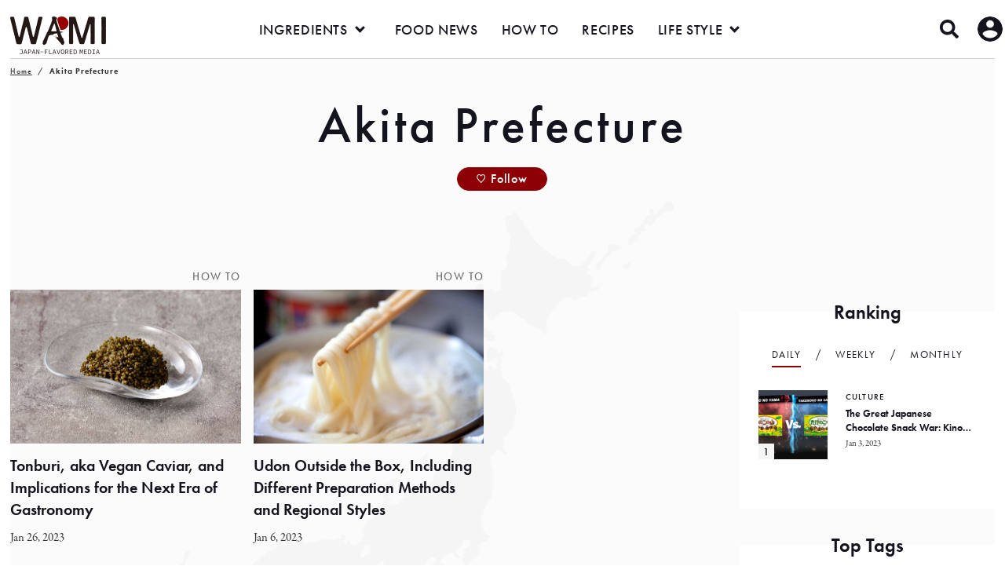

--- FILE ---
content_type: text/html; charset=UTF-8
request_url: https://wami-japan.com/tag/akita-prefecture/
body_size: 13498
content:


<!doctype html>
<html lang="en">
<head>
<meta charset="utf-8">
<meta name="format-detection" content="telephone=no">
<meta http-equiv="X-UA-Compatible" content="IE=edge">

<link rel="alternate" hreflang="en" href="https://wami-japan.com/">

<script async src="https://pagead2.googlesyndication.com/pagead/js/adsbygoogle.js?client=ca-pub-3324508730038728" crossorigin="anonymous"></script>

<meta name='robots' content='index, follow, max-image-preview:large, max-snippet:-1, max-video-preview:-1' />

	<!-- This site is optimized with the Yoast SEO plugin v21.1 - https://yoast.com/wordpress/plugins/seo/ -->
	<title>Akita Prefecture Archives - WAMI JAPAN FLAVORED MEDIA</title>
	<link rel="canonical" href="https://www.wami-japan.com/tag/akita-prefecture/" />
	<meta property="og:locale" content="en_US" />
	<meta property="og:type" content="article" />
	<meta property="og:title" content="Akita Prefecture Archives - WAMI JAPAN FLAVORED MEDIA" />
	<meta property="og:url" content="https://www.wami-japan.com/tag/akita-prefecture/" />
	<meta property="og:site_name" content="WAMI JAPAN FLAVORED MEDIA" />
	<meta name="twitter:card" content="summary_large_image" />
	<meta name="twitter:site" content="@wami_japan" />
	<script type="application/ld+json" class="yoast-schema-graph">{"@context":"https://schema.org","@graph":[{"@type":"CollectionPage","@id":"https://www.wami-japan.com/tag/akita-prefecture/","url":"https://www.wami-japan.com/tag/akita-prefecture/","name":"Akita Prefecture Archives - WAMI JAPAN FLAVORED MEDIA","isPartOf":{"@id":"https://wami-japan.com/#website"},"primaryImageOfPage":{"@id":"https://www.wami-japan.com/tag/akita-prefecture/#primaryimage"},"image":{"@id":"https://www.wami-japan.com/tag/akita-prefecture/#primaryimage"},"thumbnailUrl":"https://wami-japan.com/wp-content/uploads/2023/01/BW_0109_63_1.jpg","breadcrumb":{"@id":"https://www.wami-japan.com/tag/akita-prefecture/#breadcrumb"},"inLanguage":"en-US"},{"@type":"ImageObject","inLanguage":"en-US","@id":"https://www.wami-japan.com/tag/akita-prefecture/#primaryimage","url":"https://wami-japan.com/wp-content/uploads/2023/01/BW_0109_63_1.jpg","contentUrl":"https://wami-japan.com/wp-content/uploads/2023/01/BW_0109_63_1.jpg","width":1200,"height":800},{"@type":"BreadcrumbList","@id":"https://www.wami-japan.com/tag/akita-prefecture/#breadcrumb","itemListElement":[{"@type":"ListItem","position":1,"name":"Home","item":"https://wami-japan.com/"},{"@type":"ListItem","position":2,"name":"Akita Prefecture"}]},{"@type":"WebSite","@id":"https://wami-japan.com/#website","url":"https://wami-japan.com/","name":"WAMI JAPAN FLAVORED MEDIA","description":"WA = Japan, MI = Flavor. We provide information about Japanese ingredients, recipes, culture and lifestyle to readers worldwide. As a media outlet, we aim to provide users with credible and valuable information, rather than relying on average or biased information provided by the government or manufacturers. From food professionals to the average consumer, we hope to enrich as many lives as possible by providing an understanding and in-depth knowledge of Japanese food and culture.","publisher":{"@id":"https://wami-japan.com/#organization"},"potentialAction":[{"@type":"SearchAction","target":{"@type":"EntryPoint","urlTemplate":"https://wami-japan.com/?s={search_term_string}"},"query-input":"required name=search_term_string"}],"inLanguage":"en-US"},{"@type":"Organization","@id":"https://wami-japan.com/#organization","name":"WAMI JAPAN FLAVORED MEDIA","url":"https://wami-japan.com/","logo":{"@type":"ImageObject","inLanguage":"en-US","@id":"https://wami-japan.com/#/schema/logo/image/","url":"https://wami-japan.com/wp-content/uploads/2023/01/WAMI_og.jpg","contentUrl":"https://wami-japan.com/wp-content/uploads/2023/01/WAMI_og.jpg","width":1200,"height":630,"caption":"WAMI JAPAN FLAVORED MEDIA"},"image":{"@id":"https://wami-japan.com/#/schema/logo/image/"},"sameAs":["https://www.facebook.com/profile.php?id=100088242663504","https://twitter.com/wami_japan"]}]}</script>
	<!-- / Yoast SEO plugin. -->


<link rel='dns-prefetch' href='//cdn.jsdelivr.net' />
<link rel="alternate" type="application/rss+xml" title="WAMI JAPAN FLAVORED MEDIA &raquo; Akita Prefecture Tag Feed" href="https://wami-japan.com/tag/akita-prefecture/feed/" />
<script type="text/javascript">
window._wpemojiSettings = {"baseUrl":"https:\/\/s.w.org\/images\/core\/emoji\/14.0.0\/72x72\/","ext":".png","svgUrl":"https:\/\/s.w.org\/images\/core\/emoji\/14.0.0\/svg\/","svgExt":".svg","source":{"concatemoji":"https:\/\/wami-japan.com\/wp-includes\/js\/wp-emoji-release.min.js?ver=6.3.1"}};
/*! This file is auto-generated */
!function(i,n){var o,s,e;function c(e){try{var t={supportTests:e,timestamp:(new Date).valueOf()};sessionStorage.setItem(o,JSON.stringify(t))}catch(e){}}function p(e,t,n){e.clearRect(0,0,e.canvas.width,e.canvas.height),e.fillText(t,0,0);var t=new Uint32Array(e.getImageData(0,0,e.canvas.width,e.canvas.height).data),r=(e.clearRect(0,0,e.canvas.width,e.canvas.height),e.fillText(n,0,0),new Uint32Array(e.getImageData(0,0,e.canvas.width,e.canvas.height).data));return t.every(function(e,t){return e===r[t]})}function u(e,t,n){switch(t){case"flag":return n(e,"\ud83c\udff3\ufe0f\u200d\u26a7\ufe0f","\ud83c\udff3\ufe0f\u200b\u26a7\ufe0f")?!1:!n(e,"\ud83c\uddfa\ud83c\uddf3","\ud83c\uddfa\u200b\ud83c\uddf3")&&!n(e,"\ud83c\udff4\udb40\udc67\udb40\udc62\udb40\udc65\udb40\udc6e\udb40\udc67\udb40\udc7f","\ud83c\udff4\u200b\udb40\udc67\u200b\udb40\udc62\u200b\udb40\udc65\u200b\udb40\udc6e\u200b\udb40\udc67\u200b\udb40\udc7f");case"emoji":return!n(e,"\ud83e\udef1\ud83c\udffb\u200d\ud83e\udef2\ud83c\udfff","\ud83e\udef1\ud83c\udffb\u200b\ud83e\udef2\ud83c\udfff")}return!1}function f(e,t,n){var r="undefined"!=typeof WorkerGlobalScope&&self instanceof WorkerGlobalScope?new OffscreenCanvas(300,150):i.createElement("canvas"),a=r.getContext("2d",{willReadFrequently:!0}),o=(a.textBaseline="top",a.font="600 32px Arial",{});return e.forEach(function(e){o[e]=t(a,e,n)}),o}function t(e){var t=i.createElement("script");t.src=e,t.defer=!0,i.head.appendChild(t)}"undefined"!=typeof Promise&&(o="wpEmojiSettingsSupports",s=["flag","emoji"],n.supports={everything:!0,everythingExceptFlag:!0},e=new Promise(function(e){i.addEventListener("DOMContentLoaded",e,{once:!0})}),new Promise(function(t){var n=function(){try{var e=JSON.parse(sessionStorage.getItem(o));if("object"==typeof e&&"number"==typeof e.timestamp&&(new Date).valueOf()<e.timestamp+604800&&"object"==typeof e.supportTests)return e.supportTests}catch(e){}return null}();if(!n){if("undefined"!=typeof Worker&&"undefined"!=typeof OffscreenCanvas&&"undefined"!=typeof URL&&URL.createObjectURL&&"undefined"!=typeof Blob)try{var e="postMessage("+f.toString()+"("+[JSON.stringify(s),u.toString(),p.toString()].join(",")+"));",r=new Blob([e],{type:"text/javascript"}),a=new Worker(URL.createObjectURL(r),{name:"wpTestEmojiSupports"});return void(a.onmessage=function(e){c(n=e.data),a.terminate(),t(n)})}catch(e){}c(n=f(s,u,p))}t(n)}).then(function(e){for(var t in e)n.supports[t]=e[t],n.supports.everything=n.supports.everything&&n.supports[t],"flag"!==t&&(n.supports.everythingExceptFlag=n.supports.everythingExceptFlag&&n.supports[t]);n.supports.everythingExceptFlag=n.supports.everythingExceptFlag&&!n.supports.flag,n.DOMReady=!1,n.readyCallback=function(){n.DOMReady=!0}}).then(function(){return e}).then(function(){var e;n.supports.everything||(n.readyCallback(),(e=n.source||{}).concatemoji?t(e.concatemoji):e.wpemoji&&e.twemoji&&(t(e.twemoji),t(e.wpemoji)))}))}((window,document),window._wpemojiSettings);
</script>
<!-- wami-japan.com is managing ads with Advanced Ads 1.46.0 – https://wpadvancedads.com/ --><script id="japan-ready">
			window.advanced_ads_ready=function(e,a){a=a||"complete";var d=function(e){return"interactive"===a?"loading"!==e:"complete"===e};d(document.readyState)?e():document.addEventListener("readystatechange",(function(a){d(a.target.readyState)&&e()}),{once:"interactive"===a})},window.advanced_ads_ready_queue=window.advanced_ads_ready_queue||[];		</script>
		<style type="text/css">
img.wp-smiley,
img.emoji {
	display: inline !important;
	border: none !important;
	box-shadow: none !important;
	height: 1em !important;
	width: 1em !important;
	margin: 0 0.07em !important;
	vertical-align: -0.1em !important;
	background: none !important;
	padding: 0 !important;
}
</style>
	<link rel='stylesheet' id='sbi_styles-css' href='https://wami-japan.com/wp-content/plugins/instagram-feed/css/sbi-styles.min.css?ver=6.2.1' type='text/css' media='all' />
<link rel='stylesheet' id='wp-block-library-css' href='https://wami-japan.com/wp-includes/css/dist/block-library/style.min.css?ver=6.3.1' type='text/css' media='all' />
<style id='classic-theme-styles-inline-css' type='text/css'>
/*! This file is auto-generated */
.wp-block-button__link{color:#fff;background-color:#32373c;border-radius:9999px;box-shadow:none;text-decoration:none;padding:calc(.667em + 2px) calc(1.333em + 2px);font-size:1.125em}.wp-block-file__button{background:#32373c;color:#fff;text-decoration:none}
</style>
<style id='global-styles-inline-css' type='text/css'>
body{--wp--preset--color--black: #000000;--wp--preset--color--cyan-bluish-gray: #abb8c3;--wp--preset--color--white: #ffffff;--wp--preset--color--pale-pink: #f78da7;--wp--preset--color--vivid-red: #cf2e2e;--wp--preset--color--luminous-vivid-orange: #ff6900;--wp--preset--color--luminous-vivid-amber: #fcb900;--wp--preset--color--light-green-cyan: #7bdcb5;--wp--preset--color--vivid-green-cyan: #00d084;--wp--preset--color--pale-cyan-blue: #8ed1fc;--wp--preset--color--vivid-cyan-blue: #0693e3;--wp--preset--color--vivid-purple: #9b51e0;--wp--preset--gradient--vivid-cyan-blue-to-vivid-purple: linear-gradient(135deg,rgba(6,147,227,1) 0%,rgb(155,81,224) 100%);--wp--preset--gradient--light-green-cyan-to-vivid-green-cyan: linear-gradient(135deg,rgb(122,220,180) 0%,rgb(0,208,130) 100%);--wp--preset--gradient--luminous-vivid-amber-to-luminous-vivid-orange: linear-gradient(135deg,rgba(252,185,0,1) 0%,rgba(255,105,0,1) 100%);--wp--preset--gradient--luminous-vivid-orange-to-vivid-red: linear-gradient(135deg,rgba(255,105,0,1) 0%,rgb(207,46,46) 100%);--wp--preset--gradient--very-light-gray-to-cyan-bluish-gray: linear-gradient(135deg,rgb(238,238,238) 0%,rgb(169,184,195) 100%);--wp--preset--gradient--cool-to-warm-spectrum: linear-gradient(135deg,rgb(74,234,220) 0%,rgb(151,120,209) 20%,rgb(207,42,186) 40%,rgb(238,44,130) 60%,rgb(251,105,98) 80%,rgb(254,248,76) 100%);--wp--preset--gradient--blush-light-purple: linear-gradient(135deg,rgb(255,206,236) 0%,rgb(152,150,240) 100%);--wp--preset--gradient--blush-bordeaux: linear-gradient(135deg,rgb(254,205,165) 0%,rgb(254,45,45) 50%,rgb(107,0,62) 100%);--wp--preset--gradient--luminous-dusk: linear-gradient(135deg,rgb(255,203,112) 0%,rgb(199,81,192) 50%,rgb(65,88,208) 100%);--wp--preset--gradient--pale-ocean: linear-gradient(135deg,rgb(255,245,203) 0%,rgb(182,227,212) 50%,rgb(51,167,181) 100%);--wp--preset--gradient--electric-grass: linear-gradient(135deg,rgb(202,248,128) 0%,rgb(113,206,126) 100%);--wp--preset--gradient--midnight: linear-gradient(135deg,rgb(2,3,129) 0%,rgb(40,116,252) 100%);--wp--preset--font-size--small: 13px;--wp--preset--font-size--medium: 20px;--wp--preset--font-size--large: 36px;--wp--preset--font-size--x-large: 42px;--wp--preset--spacing--20: 0.44rem;--wp--preset--spacing--30: 0.67rem;--wp--preset--spacing--40: 1rem;--wp--preset--spacing--50: 1.5rem;--wp--preset--spacing--60: 2.25rem;--wp--preset--spacing--70: 3.38rem;--wp--preset--spacing--80: 5.06rem;--wp--preset--shadow--natural: 6px 6px 9px rgba(0, 0, 0, 0.2);--wp--preset--shadow--deep: 12px 12px 50px rgba(0, 0, 0, 0.4);--wp--preset--shadow--sharp: 6px 6px 0px rgba(0, 0, 0, 0.2);--wp--preset--shadow--outlined: 6px 6px 0px -3px rgba(255, 255, 255, 1), 6px 6px rgba(0, 0, 0, 1);--wp--preset--shadow--crisp: 6px 6px 0px rgba(0, 0, 0, 1);}:where(.is-layout-flex){gap: 0.5em;}:where(.is-layout-grid){gap: 0.5em;}body .is-layout-flow > .alignleft{float: left;margin-inline-start: 0;margin-inline-end: 2em;}body .is-layout-flow > .alignright{float: right;margin-inline-start: 2em;margin-inline-end: 0;}body .is-layout-flow > .aligncenter{margin-left: auto !important;margin-right: auto !important;}body .is-layout-constrained > .alignleft{float: left;margin-inline-start: 0;margin-inline-end: 2em;}body .is-layout-constrained > .alignright{float: right;margin-inline-start: 2em;margin-inline-end: 0;}body .is-layout-constrained > .aligncenter{margin-left: auto !important;margin-right: auto !important;}body .is-layout-constrained > :where(:not(.alignleft):not(.alignright):not(.alignfull)){max-width: var(--wp--style--global--content-size);margin-left: auto !important;margin-right: auto !important;}body .is-layout-constrained > .alignwide{max-width: var(--wp--style--global--wide-size);}body .is-layout-flex{display: flex;}body .is-layout-flex{flex-wrap: wrap;align-items: center;}body .is-layout-flex > *{margin: 0;}body .is-layout-grid{display: grid;}body .is-layout-grid > *{margin: 0;}:where(.wp-block-columns.is-layout-flex){gap: 2em;}:where(.wp-block-columns.is-layout-grid){gap: 2em;}:where(.wp-block-post-template.is-layout-flex){gap: 1.25em;}:where(.wp-block-post-template.is-layout-grid){gap: 1.25em;}.has-black-color{color: var(--wp--preset--color--black) !important;}.has-cyan-bluish-gray-color{color: var(--wp--preset--color--cyan-bluish-gray) !important;}.has-white-color{color: var(--wp--preset--color--white) !important;}.has-pale-pink-color{color: var(--wp--preset--color--pale-pink) !important;}.has-vivid-red-color{color: var(--wp--preset--color--vivid-red) !important;}.has-luminous-vivid-orange-color{color: var(--wp--preset--color--luminous-vivid-orange) !important;}.has-luminous-vivid-amber-color{color: var(--wp--preset--color--luminous-vivid-amber) !important;}.has-light-green-cyan-color{color: var(--wp--preset--color--light-green-cyan) !important;}.has-vivid-green-cyan-color{color: var(--wp--preset--color--vivid-green-cyan) !important;}.has-pale-cyan-blue-color{color: var(--wp--preset--color--pale-cyan-blue) !important;}.has-vivid-cyan-blue-color{color: var(--wp--preset--color--vivid-cyan-blue) !important;}.has-vivid-purple-color{color: var(--wp--preset--color--vivid-purple) !important;}.has-black-background-color{background-color: var(--wp--preset--color--black) !important;}.has-cyan-bluish-gray-background-color{background-color: var(--wp--preset--color--cyan-bluish-gray) !important;}.has-white-background-color{background-color: var(--wp--preset--color--white) !important;}.has-pale-pink-background-color{background-color: var(--wp--preset--color--pale-pink) !important;}.has-vivid-red-background-color{background-color: var(--wp--preset--color--vivid-red) !important;}.has-luminous-vivid-orange-background-color{background-color: var(--wp--preset--color--luminous-vivid-orange) !important;}.has-luminous-vivid-amber-background-color{background-color: var(--wp--preset--color--luminous-vivid-amber) !important;}.has-light-green-cyan-background-color{background-color: var(--wp--preset--color--light-green-cyan) !important;}.has-vivid-green-cyan-background-color{background-color: var(--wp--preset--color--vivid-green-cyan) !important;}.has-pale-cyan-blue-background-color{background-color: var(--wp--preset--color--pale-cyan-blue) !important;}.has-vivid-cyan-blue-background-color{background-color: var(--wp--preset--color--vivid-cyan-blue) !important;}.has-vivid-purple-background-color{background-color: var(--wp--preset--color--vivid-purple) !important;}.has-black-border-color{border-color: var(--wp--preset--color--black) !important;}.has-cyan-bluish-gray-border-color{border-color: var(--wp--preset--color--cyan-bluish-gray) !important;}.has-white-border-color{border-color: var(--wp--preset--color--white) !important;}.has-pale-pink-border-color{border-color: var(--wp--preset--color--pale-pink) !important;}.has-vivid-red-border-color{border-color: var(--wp--preset--color--vivid-red) !important;}.has-luminous-vivid-orange-border-color{border-color: var(--wp--preset--color--luminous-vivid-orange) !important;}.has-luminous-vivid-amber-border-color{border-color: var(--wp--preset--color--luminous-vivid-amber) !important;}.has-light-green-cyan-border-color{border-color: var(--wp--preset--color--light-green-cyan) !important;}.has-vivid-green-cyan-border-color{border-color: var(--wp--preset--color--vivid-green-cyan) !important;}.has-pale-cyan-blue-border-color{border-color: var(--wp--preset--color--pale-cyan-blue) !important;}.has-vivid-cyan-blue-border-color{border-color: var(--wp--preset--color--vivid-cyan-blue) !important;}.has-vivid-purple-border-color{border-color: var(--wp--preset--color--vivid-purple) !important;}.has-vivid-cyan-blue-to-vivid-purple-gradient-background{background: var(--wp--preset--gradient--vivid-cyan-blue-to-vivid-purple) !important;}.has-light-green-cyan-to-vivid-green-cyan-gradient-background{background: var(--wp--preset--gradient--light-green-cyan-to-vivid-green-cyan) !important;}.has-luminous-vivid-amber-to-luminous-vivid-orange-gradient-background{background: var(--wp--preset--gradient--luminous-vivid-amber-to-luminous-vivid-orange) !important;}.has-luminous-vivid-orange-to-vivid-red-gradient-background{background: var(--wp--preset--gradient--luminous-vivid-orange-to-vivid-red) !important;}.has-very-light-gray-to-cyan-bluish-gray-gradient-background{background: var(--wp--preset--gradient--very-light-gray-to-cyan-bluish-gray) !important;}.has-cool-to-warm-spectrum-gradient-background{background: var(--wp--preset--gradient--cool-to-warm-spectrum) !important;}.has-blush-light-purple-gradient-background{background: var(--wp--preset--gradient--blush-light-purple) !important;}.has-blush-bordeaux-gradient-background{background: var(--wp--preset--gradient--blush-bordeaux) !important;}.has-luminous-dusk-gradient-background{background: var(--wp--preset--gradient--luminous-dusk) !important;}.has-pale-ocean-gradient-background{background: var(--wp--preset--gradient--pale-ocean) !important;}.has-electric-grass-gradient-background{background: var(--wp--preset--gradient--electric-grass) !important;}.has-midnight-gradient-background{background: var(--wp--preset--gradient--midnight) !important;}.has-small-font-size{font-size: var(--wp--preset--font-size--small) !important;}.has-medium-font-size{font-size: var(--wp--preset--font-size--medium) !important;}.has-large-font-size{font-size: var(--wp--preset--font-size--large) !important;}.has-x-large-font-size{font-size: var(--wp--preset--font-size--x-large) !important;}
.wp-block-navigation a:where(:not(.wp-element-button)){color: inherit;}
:where(.wp-block-post-template.is-layout-flex){gap: 1.25em;}:where(.wp-block-post-template.is-layout-grid){gap: 1.25em;}
:where(.wp-block-columns.is-layout-flex){gap: 2em;}:where(.wp-block-columns.is-layout-grid){gap: 2em;}
.wp-block-pullquote{font-size: 1.5em;line-height: 1.6;}
</style>
<link rel='stylesheet' id='ardtdw_widget_css-css' href='https://wami-japan.com/wp-content/plugins/dashboard-to-do-list/public/assets/todo-widget.css?ver=1.2.0' type='text/css' media='all' />
<link rel='stylesheet' id='pm-toastr-pusher-css' href='https://wami-japan.com/wp-content/plugins/wedevs-project-manager/src/Pusher/views/assets/css/toastr/toastr.min.css?ver=v2.1.3' type='text/css' media='all' />
<link rel='stylesheet' id='pm-pro-pusher-notification-css' href='https://wami-japan.com/wp-content/plugins/wedevs-project-manager/src/Pusher/views/assets/css/pusher.css?ver=1769912523' type='text/css' media='all' />
<link rel='stylesheet' id='wordpress-popular-posts-css-css' href='https://wami-japan.com/wp-content/plugins/wordpress-popular-posts/assets/css/wpp.css?ver=6.3.2' type='text/css' media='all' />
<link rel='stylesheet' id='um_fonticons_ii-css' href='https://wami-japan.com/wp-content/plugins/ultimate-member/assets/css/um-fonticons-ii.css?ver=2.6.11' type='text/css' media='all' />
<link rel='stylesheet' id='um_fonticons_fa-css' href='https://wami-japan.com/wp-content/plugins/ultimate-member/assets/css/um-fonticons-fa.css?ver=2.6.11' type='text/css' media='all' />
<link rel='stylesheet' id='select2-css' href='https://wami-japan.com/wp-content/plugins/ultimate-member/assets/css/select2/select2.min.css?ver=4.0.13' type='text/css' media='all' />
<link rel='stylesheet' id='um_crop-css' href='https://wami-japan.com/wp-content/plugins/ultimate-member/assets/css/um-crop.css?ver=2.6.11' type='text/css' media='all' />
<link rel='stylesheet' id='um_modal-css' href='https://wami-japan.com/wp-content/plugins/ultimate-member/assets/css/um-modal.css?ver=2.6.11' type='text/css' media='all' />
<link rel='stylesheet' id='um_profile-css' href='https://wami-japan.com/wp-content/plugins/ultimate-member/assets/css/um-profile.css?ver=2.6.11' type='text/css' media='all' />
<link rel='stylesheet' id='um_account-css' href='https://wami-japan.com/wp-content/plugins/ultimate-member/assets/css/um-account.css?ver=2.6.11' type='text/css' media='all' />
<link rel='stylesheet' id='um_misc-css' href='https://wami-japan.com/wp-content/plugins/ultimate-member/assets/css/um-misc.css?ver=2.6.11' type='text/css' media='all' />
<link rel='stylesheet' id='um_fileupload-css' href='https://wami-japan.com/wp-content/plugins/ultimate-member/assets/css/um-fileupload.css?ver=2.6.11' type='text/css' media='all' />
<link rel='stylesheet' id='um_datetime-css' href='https://wami-japan.com/wp-content/plugins/ultimate-member/assets/css/pickadate/default.css?ver=2.6.11' type='text/css' media='all' />
<link rel='stylesheet' id='um_datetime_date-css' href='https://wami-japan.com/wp-content/plugins/ultimate-member/assets/css/pickadate/default.date.css?ver=2.6.11' type='text/css' media='all' />
<link rel='stylesheet' id='um_datetime_time-css' href='https://wami-japan.com/wp-content/plugins/ultimate-member/assets/css/pickadate/default.time.css?ver=2.6.11' type='text/css' media='all' />
<link rel='stylesheet' id='um_raty-css' href='https://wami-japan.com/wp-content/plugins/ultimate-member/assets/css/um-raty.css?ver=2.6.11' type='text/css' media='all' />
<link rel='stylesheet' id='um_scrollbar-css' href='https://wami-japan.com/wp-content/plugins/ultimate-member/assets/css/simplebar.css?ver=2.6.11' type='text/css' media='all' />
<link rel='stylesheet' id='um_tipsy-css' href='https://wami-japan.com/wp-content/plugins/ultimate-member/assets/css/um-tipsy.css?ver=2.6.11' type='text/css' media='all' />
<link rel='stylesheet' id='um_responsive-css' href='https://wami-japan.com/wp-content/plugins/ultimate-member/assets/css/um-responsive.css?ver=2.6.11' type='text/css' media='all' />
<script type='text/javascript' src='https://wami-japan.com/wp-includes/js/jquery/jquery.min.js?ver=3.7.0' id='jquery-core-js'></script>
<script type='text/javascript' src='https://wami-japan.com/wp-includes/js/jquery/jquery-migrate.min.js?ver=3.4.1' id='jquery-migrate-js'></script>
<script id="wpp-json" type="application/json">
{"sampling_active":0,"sampling_rate":100,"ajax_url":"https:\/\/wami-japan.com\/wp-json\/wordpress-popular-posts\/v1\/popular-posts","api_url":"https:\/\/wami-japan.com\/wp-json\/wordpress-popular-posts","ID":0,"token":"6c5e6a42d3","lang":0,"debug":0}
</script>
<script type='text/javascript' src='https://wami-japan.com/wp-content/plugins/wordpress-popular-posts/assets/js/wpp.min.js?ver=6.3.2' id='wpp-js-js'></script>
<script type='text/javascript' id='wami_favorite-js-extra'>
/* <![CDATA[ */
var wamiparams = {"ajax_url":"https:\/\/wami-japan.com\/wp-admin\/admin-ajax.php","nonce":"2eda5c6bf4"};
/* ]]> */
</script>
<script type='text/javascript' src='https://wami-japan.com/wp-content/themes/wami/assets/js/common_favorite.js' id='wami_favorite-js'></script>
<script type='text/javascript' src='https://wami-japan.com/wp-content/plugins/ultimate-member/assets/js/um-gdpr.min.js?ver=2.6.11' id='um-gdpr-js'></script>
<link rel="https://api.w.org/" href="https://wami-japan.com/wp-json/" /><link rel="alternate" type="application/json" href="https://wami-japan.com/wp-json/wp/v2/tags/460" /><link rel="EditURI" type="application/rsd+xml" title="RSD" href="https://wami-japan.com/xmlrpc.php?rsd" />
		<style type="text/css">
			.um_request_name {
				display: none !important;
			}
		</style>
	            <style id="wpp-loading-animation-styles">@-webkit-keyframes bgslide{from{background-position-x:0}to{background-position-x:-200%}}@keyframes bgslide{from{background-position-x:0}to{background-position-x:-200%}}.wpp-widget-placeholder,.wpp-widget-block-placeholder,.wpp-shortcode-placeholder{margin:0 auto;width:60px;height:3px;background:#dd3737;background:linear-gradient(90deg,#dd3737 0%,#571313 10%,#dd3737 100%);background-size:200% auto;border-radius:3px;-webkit-animation:bgslide 1s infinite linear;animation:bgslide 1s infinite linear}</style>
            
<link rel="stylesheet" href="https://use.typekit.net/prp5shy.css">
<link rel="stylesheet" type="text/css" href="https://wami-japan.com/wp-content/themes/wami/assets/js/slick/slick.css">
<link rel="stylesheet" type="text/css" href="https://wami-japan.com/wp-content/themes/wami/assets/js/swiper-bundle.min.css">
<link rel="stylesheet" type="text/css" href="https://wami-japan.com/wp-content/themes/wami/assets/js/magnific/magnific-popup.css">
<link rel="stylesheet" type="text/css" href="https://wami-japan.com/wp-content/themes/wami/assets/style.css?v=20260201022203">

<script src="https://wami-japan.com/wp-content/themes/wami/assets/js/jquery.min.js"></script> 
<script src="https://wami-japan.com/wp-content/themes/wami/assets/js/head.js"></script>


</head>
<body>
<div id="container"><header id="gHeader">
    <div class="hInner">
        <h1 class="logo"><a href="/"><img src="https://wami-japan.com/wp-content/themes/wami/assets/img/common/logo.png" width="122" alt="WAMI JAPAN-FLAVORED MEDIA"></a></h1>
        <div class="pcNaviBox pc">
			<nav id="pcNavi">
				<ul>
					<li class="haveMore"><a href="/ingredients/">INGREDIENTS</a>
						<div class="subBox01">
							<ul class="subList01">
								<li><a href="/ingredients/beverages/">BEVERAGES</a>
									<div class="subBox02">
										<div class="lBox">
											<div class="outLink02"><a href="/ingredients/beverages/">BEVERAGES</a></div>
											<div class="link"><a href="/ingredients/beverages/">VIEW ALL</a></div>
										</div>
										<div class="rBox">
											<div>
												<div class="outLink03"><a href="/ingredients/soft-drinks/">SOFT DRINKS</a></div>
												<ul class="subList02">
													<li><a href="/ingredients/energy-drinks/">ENERGY DRINKS</a></li>
													<li><a href="/ingredients/juice-soda/">JUICE &amp; SODA</a></li>
												</ul>
											</div>
											<div>
												<div class="outLink03"><a href="/ingredients/alcohol/">ALCOHOL</a></div>
												<ul class="subList02">
													<li><a href="/ingredients/gin/">GIN</a></li>
													<li><a href="/ingredients/chu-hi/">CHU-HI</a></li>
													<li><a href="/ingredients/cocktails/">COCKTAILS</a></li>
													<li><a href="/ingredients/beer/">BEER</a></li>
													<li><a href="/ingredients/sake/">SAKE</a></li>
													<li><a href="/ingredients/alcohol/">MORE</a></li>
												</ul>
											</div>
											<div>
												<div class="outLink03"><a href="/ingredients/tea/">TEA</a></div>
												<ul class="subList02">
													<li><a href="/ingredients/matcha/">MATCHA</a></li>
													<li><a href="/ingredients/green-tea/">GREEN TEA</a></li>
												</ul>
											</div>
										</div>
									</div>
								</li>
								<li><a href="/ingredients/livestock-products/">LIVESTOCK PRODUCTS</a>
									<div class="subBox02">
										<div class="lBox">
											<div class="outLink02"><a href="/ingredients/livestock-products/">LIVESTOCK PRODUCTS</a></div>
											<div class="link"><a href="/ingredients/livestock-products/">VIEW ALL</a></div>
										</div>
										<div class="rBox">
											<div>
												<div class="outLink03"><a href="/ingredients/meat/">MEAT</a></div>
												<ul class="subList02">
													<li><a href="/ingredients/chicken/">CHICKEN</a></li>
													<li><a href="/ingredients/wagyu/">WAGYU</a></li>
													<li><a href="/ingredients/pork/">PORK</a></li>
												</ul>
											</div>
											<div>
												<div class="outLink03"><a href="/ingredients/milk/">MILK</a></div>
												<ul class="subList02">
													<li><a href="/ingredients/butter/">BUTTER</a></li>
													<li><a href="/ingredients/cheese/">CHEESE</a></li>
												</ul>
											</div>
											<div>
												<div class="outLink03"><a href="/ingredients/eggs/">EGGS</a></div>
												<ul class="subList02">
													<li><a href="/ingredients/eggs-eggs/">EGGS</a></li>
												</ul>
											</div>
										</div>
									</div>
								</li>
								<li><a href="/ingredients/rice-noodles/">RICE &amp; NOODLES</a>
									<div class="subBox02">
										<div class="lBox">
											<div class="outLink02"><a href="/ingredients/rice-noodles/">RICE &amp; NOODLES</a></div>
											<div class="link"><a href="/ingredients/rice-noodles/">VIEW ALL</a></div>
										</div>
										<div class="rBox">
											<div>
												<div class="outLink03"><a href="/ingredients/noodles/">NOODLES</a></div>
												<ul class="subList02">
													<li><a href="/ingredients/ramen/">RAMEN</a></li>
													<li><a href="/ingredients/udon/">UDON</a></li>
												</ul>
											</div>
											<div>
												<div class="outLink03"><a href="/ingredients/rice/">RICE</a></div>
												<ul class="subList02">
													<li><a href="/ingredients/packaged-rice/">PACKAGED RICE</a></li>
													<li><a href="/ingredients/white-rice/">WHITE RICE</a></li>
													<li><a href="/ingredients/rice-flour/">RICE FLOUR</a></li>
												</ul>
											</div>
										</div>
									</div>
								</li>
								<li><a href="/ingredients/seafood/">SEAFOOD</a>
									<div class="subBox02">
										<div class="lBox">
											<div class="outLink02"><a href="/ingredients/seafood/">SEAFOOD</a></div>
											<div class="link"><a href="/ingredients/seafood/">VIEW ALL</a></div>
										</div>
										<div class="rBox">
											<div>
												<div class="outLink03"><a href="/ingredients/fish/">FISH</a></div>
												<ul class="subList02">
													<li><a href="/ingredients/buri-yellowtail/">BURI/YELLOWTAIL</a></li>
													<li><a href="/ingredients/sea-bream/">SEA BREAM</a></li>
												</ul>
											</div>
											<div>
												<div class="outLink03"><a href="/ingredients/shellfish/">SHELLFISH</a></div>
												<ul class="subList02">
													<li><a href="/ingredients/scallops/">SCALLOPS</a></li>
												</ul>
											</div>
										</div>
									</div>
								</li>
								<li><a href="/ingredients/fruits-vegetables/">FRUITS &amp; VEGETABLES</a>
									<div class="subBox02">
										<div class="lBox">
											<div class="outLink02"><a href="/ingredients/fruits-vegetables/">FRUITS &amp; VEGETABLES</a></div>
											<div class="link"><a href="/ingredients/fruits-vegetables/">VIEW ALL</a></div>
										</div>
										<div class="rBox">
											<div>
												<div class="outLink03"><a href="/ingredients/vegetables/">VEGETABLES</a></div>
												<ul class="subList02">
													<li><a href="/ingredients/japanese-mountain-yams/">JAPANESE MOUNTAIN YAMS</a></li>
													<li><a href="/ingredients/sweet-potatoes/">SWEET POTATOES</a></li>
												</ul>
											</div>
											<div>
												<div class="outLink03"><a href="/ingredients/fruits/">FRUITS</a></div>
												<ul class="subList02">
													<li><a href="/ingredients/yuzu/">YUZU</a></li>
													<li><a href="/ingredients/mikan/">MIKAN</a></li>
													<li><a href="/ingredients/sudachi/">SUDACHI</a></li>
													<li><a href="/ingredients/kabosu/">KABOSU</a></li>
													<li><a href="/ingredients/strawberries/">STRAWBERRIES</a></li>
												</ul>
											</div>
											<div>
												<div class="outLink03"><a href="/ingredients/mushrooms/">MUSHROOMS</a></div>
												<ul class="subList02">
													<li><a href="/ingredients/matsutake-mushrooms/">MATSUTAKE MUSHROOMS</a></li>
												</ul>
											</div>
										</div>
									</div>
								</li>
								<li><a href="/ingredients/other/">OTHER</a>
									<div class="subBox02">
										<div class="lBox">
											<div class="outLink02"><a href="/ingredients/other/">OTHER</a></div>
											<div class="link"><a href="/ingredients/other/">VIEW ALL</a></div>
										</div>
										<div class="rBox">
											<div>
												<div class="outLink03"><a href="/ingredients/processed-food/">PROCESSED FOOD</a></div>
												<ul class="subList02">
													<li><a href="/ingredients/natto/">NATTO</a></li>
													<li><a href="/ingredients/tonburi/">TONBURI</a></li>
													<li><a href="/ingredients/dried-kelp-kombu/">DRIED KELP (KOMBU)</a></li>
													<li><a href="/ingredients/dried-bonito-katsuobushi/">DRIED BONITO (KATSUOBUSHI)</a></li>
												</ul>
											</div>
											<div>
												<div class="outLink03"><a href="/ingredients/sweets-snacks/">SWEETS &amp; SNACKS</a></div>
												<ul class="subList02">
													<li><a href="/ingredients/wagashi-japanese-sweets/">WAGASHI (JAPANESE SWEETS)</a></li>
													<li><a href="/ingredients/chocolate/">CHOCOLATE</a></li>
													<li><a href="/ingredients/snacks/">SNACKS</a></li>
													<li><a href="/ingredients/sweets/">SWEETS</a></li>
												</ul>
											</div>
											<div>
												<div class="outLink03"><a href="/ingredients/sauces-seasonings/">SAUCES &amp; SEASONINGS</a></div>
												<ul class="subList02">
													<li><a href="/ingredients/wasabi/">WASABI</a></li>
													<li><a href="/ingredients/shio-koji/">SHIO KOJI</a></li>
													<li><a href="/ingredients/mirin/">MIRIN</a></li>
													<li><a href="/ingredients/ginger/">GINGER</a></li>
													<li><a href="/ingredients/miso/">MISO</a></li>
													<li><a href="/ingredients/sauces-seasonings/">MORE</a></li>
												</ul>
											</div>
										</div>
									</div>
								</li>
							</ul>
						</div>
					</li>
					<li><a href="https://wami-japan.com/foodnews/">FOOD NEWS</a></li>
					<li><a href="https://wami-japan.com/howto/">HOW TO</a></li>
					<li><a href="/recipe/">RECIPES</a></li>
					<li class="haveMore"><a href="https://wami-japan.com/lifestyle/">LIFE STYLE</a>
						<div class="subBox01">
							<ul class="subList01">
								<li><a href="https://wami-japan.com/lifestyle/culture/">CULTURE</a>
								<li><a href="https://wami-japan.com/lifestyle/travel/">TRAVEL</a>
							</ul>
						</div>
					</li>
				</ul>
			</nav>
        </div>
        <div class="rBox">
            <div class="menu sp">
                <div class="line"></div>
                <div class="line"></div>
                <div class="line"></div>
            </div>
			<div class="rInner">
				<div class="search">
					<form method="get" action="https://wami-japan.com/">
						<input id="search-box" type="text" class="search-box" name="s" placeholder="Enter your search keywords...">
						<label for="search-box"><span class="search-icon"><img src="https://wami-japan.com/wp-content/themes/wami/assets/img/common/icon_search.png" alt=""></span></label>
						<input type="submit" id="search-submit">
					</form>
				</div>
				<div class="accountStatus"><a href="/signin/"><img src="https://wami-japan.com/wp-content/themes/wami/assets/img/common/icon_account01.png" alt=""></a></div>
			</div>
        </div>
    </div>
</header>
<nav id="gNavi">
    <div class="inner">
        <ul class="linkList01" id="gNavi_ul">
            <li class="haveMore"><a href="/ingredients/">INGREDIENTS<span class="arrow"></span></a>
                <div class="subBox01">
                    <div class="outLink01"><a href="/ingredients/">INGREDIENTS<span class="arrow"></span></a></div>
                    <ul class="subList01" id="IngredientsList">
                        <li><a href="/ingredients/beverages/">BEVERAGES</a>
                            <div class="subBox02">
                                <div class="outLink02"><a href="/ingredients/beverages/">BEVERAGES<span class="arrow"></span></a></div>
                                <ul class="subList02">
                                    <li><a href="/ingredients/soft-drinks/">SOFT DRINKS</a>
                                        <ul class="subList03">
                                            <li><a href="/ingredients/energy-drinks/">ENERGY DRINKS</a></li>
                                            <li><a href="/ingredients/juice-soda/">JUICE &amp; SODA</a></li>
                                        </ul>
                                    </li>
                                    <li><a href="/ingredients/alcohol/">ALCOHOL</a>
                                        <ul class="subList03">
                                            <li><a href="/ingredients/gin/">GIN</a></li>
                                            <li><a href="/ingredients/chu-hi/">CHU-HI</a></li>
                                            <li><a href="/ingredients/cocktails/">COCKTAILS</a></li>
                                            <li><a href="/ingredients/beer/">BEER</a></li>
                                            <li><a href="/ingredients/sake/">SAKE</a></li>
													<li><a href="/ingredients/alcohol/">MORE</a></li>
                                        </ul>
                                    </li>
                                    <li><a href="/ingredients/tea/">TEA</a>
                                        <ul class="subList03">
                                            <li><a href="/ingredients/matcha/">MATCHA</a></li>
                                            <li><a href="/ingredients/green-tea/">GREEN TEA</a></li>
                                        </ul>
                                    </li>
                                </ul>
                            </div>
                        </li>
                        <li><a href="/ingredients/livestock-products/">LIVESTOCK PRODUCTS</a>
                            <div class="subBox02">
                                <div class="outLink02"><a href="/ingredients/livestock-products/">LIVESTOCK PRODUCTS<span class="arrow"></span></a></div>
                                <ul class="subList02">
                                    <li><a href="/ingredients/meat/">MEAT</a>
                                        <ul class="subList03">
                                            <li><a href="/ingredients/chicken/">CHICKEN</a></li>
                                            <li><a href="/ingredients/wagyu/">WAGYU</a></li>
                                            <li><a href="/ingredients/pork/">PORK</a></li>
                                        </ul>
                                    </li>
                                    <li><a href="/ingredients/milk/">MILK</a>
                                        <ul class="subList03">
                                            <li><a href="/ingredients/butter/">BUTTER</a></li>
                                            <li><a href="/ingredients/cheese/">CHEESE</a></li>
                                        </ul>
                                    </li>
                                    <li><a href="/ingredients/eggs/">EGGS</a>
                                        <ul class="subList03">
                                            <li><a href="/ingredients/eggs-eggs/">EGGS</a></li>
                                        </ul>
                                    </li>
                                </ul>
                            </div>
                        </li>
                        <li><a href="/ingredients/rice-noodles/">RICE &amp; NOODLES</a>
                            <div class="subBox02">
                                <div class="outLink02"><a href="/ingredients/rice-noodles/">RICE &amp; NOODLES<span class="arrow"></span></a></div>
                                <ul class="subList02">
                                    <li><a href="/ingredients/noodles/">NOODLES</a>
                                        <ul class="subList03">
                                            <li><a href="/ingredients/ramen/">RAMEN</a></li>
                                            <li><a href="/ingredients/udon/">UDON</a></li>
                                        </ul>
                                    </li>
                                    <li><a href="/ingredients/rice/">RICE</a>
                                        <ul class="subList03">
                                            <li><a href="/ingredients/packaged-rice/">PACKAGED RICE</a></li>
                                            <li><a href="/ingredients/white-rice/">WHITE RICE</a></li>
                                            <li><a href="/ingredients/rice-flour/">RICE FLOUR</a></li>
                                        </ul>
                                    </li>
                                </ul>
                            </div>
                        </li>
                        <li><a href="/ingredients/seafood/">SEAFOOD</a>
                            <div class="subBox02">
                                <div class="outLink02"><a href="/ingredients/seafood/">SEAFOOD<span class="arrow"></span></a></div>
                                <ul class="subList02">
                                    <li><a href="/ingredients/fish/">FISH</a>
                                        <ul class="subList03">
                                            <li><a href="/ingredients/buri-yellowtail/">BURI/YELLOWTAIL</a></li>
                                            <li><a href="/ingredients/sea-bream/">SEA BREAM</a></li>
                                        </ul>
                                    </li>
                                    <li><a href="/ingredients/shellfish/">SHELLFISH</a>
                                        <ul class="subList03">
                                            <li><a href="/ingredients/scallops/">SCALLOPS</a></li>
                                        </ul>
                                    </li>
                                </ul>
                            </div>
                        </li>
                        <li><a href="/ingredients/fruits-vegetables/">FRUITS &amp; VEGETABLES</a>
                            <div class="subBox02">
                                <div class="outLink02"><a href="/ingredients/fruits-vegetables/">FRUITS &amp; VEGETABLES<span class="arrow"></span></a></div>
                                <ul class="subList02">
                                    <li><a href="/ingredients/vegetables/">VEGETABLES</a>
                                        <ul class="subList03">
                                            <li><a href="/ingredients/japanese-mountain-yams/">JAPANESE MOUNTAIN YAMS</a></li>
                                            <li><a href="/ingredients/sweet-potatoes/">SWEET POTATOES</a></li>
                                        </ul>
                                    </li>
                                    <li><a href="/ingredients/fruits/">FRUITS</a>
                                        <ul class="subList03">
                                            <li><a href="/ingredients/yuzu/">YUZU</a></li>
                                            <li><a href="/ingredients/mikan/">MIKAN</a></li>
                                            <li><a href="/ingredients/sudachi/">SUDACHI</a></li>
                                            <li><a href="/ingredients/kabosu/">KABOSU</a></li>
                                            <li><a href="/ingredients/strawberries/">STRAWBERRIES</a></li>
                                        </ul>
                                    </li>
                                    <li><a href="/ingredients/mushrooms/">MUSHROOMS</a>
                                        <ul class="subList03">
                                            <li><a href="/ingredients/matsutake-mushrooms/">MATSUTAKE MUSHROOMS</a></li>
                                        </ul>
                                    </li>
                                </ul>
                            </div>
                        </li>
                        <li><a href="/ingredients/other/">OTHER</a>
                            <div class="subBox02">
                                <div class="outLink02"><a href="/ingredients/other/">OTHER<span class="arrow"></span></a></div>
                                <ul class="subList02">
                                    <li><a href="/ingredients/processed-food/">PROCESSED FOOD</a>
                                        <ul class="subList03">
                                            <li><a href="/ingredients/natto/">NATTO</a></li>
                                            <li><a href="/ingredients/tonburi/">TONBURI</a></li>
                                            <li><a href="/ingredients/dried-kelp-kombu/">DRIED KELP (KOMBU)</a></li>
                                            <li><a href="/ingredients/dried-bonito-katsuobushi/">DRIED BONITO (KATSUOBUSHI)</a></li>
                                        </ul>
                                    </li>
                                    <li><a href="/ingredients/sweets-snacks/">SWEETS &amp; SNACKS</a>
                                        <ul class="subList03">
                                            <li><a href="/ingredients/wagashi-japanese-sweets/">WAGASHI (JAPANESE SWEETS)</a></li>
                                            <li><a href="/ingredients/chocolate/">CHOCOLATE</a></li>
                                            <li><a href="/ingredients/snacks/">SNACKS</a></li>
                                            <li><a href="/ingredients/sweets/">SWEETS</a></li>
                                        </ul>
                                    </li>
                                    <li><a href="/ingredients/sauces-seasonings/">SAUCES &amp; SEASONINGS</a>
                                        <ul class="subList03">
                                            <li><a href="/ingredients/wasabi/">WASABI</a></li>
                                            <li><a href="/ingredients/shio-koji/">SHIO KOJI</a></li>
                                            <li><a href="/ingredients/mirin/">MIRIN</a></li>
                                            <li><a href="/ingredients/ginger/">GINGER</a></li>
                                            <li><a href="/ingredients/miso/">MISO</a></li>
													<li><a href="/ingredients/sauces-seasonings/">MORE</a></li>
                                        </ul>
                                    </li>
                                </ul>
                            </div>
                        </li>
                        <li><a href="/ingredients/">VIEW ALL</a></li>
                    </ul>
                </div>
            </li>
            <li><a href="https://wami-japan.com/foodnews/">FOOD NEWS</a></li>
            <li><a href="https://wami-japan.com/howto/">HOW TO</a></li>
            <li><a href="/recipe/">RECIPES</a></li>
            <li class="haveMore"><a href="https://wami-japan.com/lifestyle/">LIFE STYLE<span class="arrow"></span></a>
                <div class="subBox01">
                    <div class="outLink01"><a href="https://wami-japan.com/lifestyle/">LIFE STYLE<span class="arrow"></span></a></div>
                    <ul class="subList01">
                        <li><a href="https://wami-japan.com/lifestyle/culture/">CULTURE</a>
                        <li><a href="https://wami-japan.com/lifestyle/travel/">TRAVEL</a>
                    </ul>
                </div>
        </ul>
        <div class="footer" id="gNavi_footer">
            <div class="lBox">
                <ul class="linkList03">
                    <li><a href="/company/">COMPANY</a></li>
                    <li><a href="/contact/">CONTACT</a></li>
                </ul>            </div>
            <div class="rBox">
                <ul class="sp snsList">
                    <li><a target="_blank" href="https://www.instagram.com/wami_japan/"><img src="https://wami-japan.com/wp-content/themes/wami/assets/img/common/icon_instgram.png" alt="instgram"></a></li>
                    <li><a target="_blank" href="https://twitter.com/wami_japan"><img src="https://wami-japan.com/wp-content/themes/wami/assets/img/common/icon_twitter.png" alt="twitter"></a></li>
                    <li><a target="_blank" href="https://www.facebook.com/profile.php?id=100088242663504"><img src="https://wami-japan.com/wp-content/themes/wami/assets/img/common/icon_facebook.png" alt="facebook"></a></li>
                    <li><a target="_blank" href="https://www.youtube.com/channel/UCjQuKCY3q_8-eNAPsuIQAbQ"><img src="https://wami-japan.com/wp-content/themes/wami/assets/img/common/icon_youtube.png" alt=""></a></li>
                    <li><a target="_blank" href="https://www.tiktok.com/@wami_japan"><img src="https://wami-japan.com/wp-content/themes/wami/assets/img/common/icon_tiktok.png" alt=""></a></li>
                </ul>
                <ul class="pc snsList">
                    <li><a target="_blank" href="https://www.instagram.com/wami_japan/"><img src="https://wami-japan.com/wp-content/themes/wami/assets/img/common/icon_instgram.png" alt="instgram"></a></li>
                    <li><a target="_blank" href="https://twitter.com/wami_japan"><img src="https://wami-japan.com/wp-content/themes/wami/assets/img/common/icon_twitter.png" alt="twitter"></a></li>
                    <li><a target="_blank" href="https://www.facebook.com/profile.php?id=100088242663504"><img src="https://wami-japan.com/wp-content/themes/wami/assets/img/common/icon_facebook.png" alt="facebook"></a></li>
                </ul>
            </div>
        </div>
    </div>
</nav>


<main id="main" role="main">
<div id="category">
	<div id="pagePath">
		<ul>
			<li><a href="/">Home</a></li>
			<li>Akita Prefecture</li>
		</ul>
	</div>
	<div class="pageTitle">
		<div class="bg">
			<img class="pc" src="https://wami-japan.com/wp-content/themes/wami/assets/img/common/mv.png">
			<img class="sp" src="https://wami-japan.com/wp-content/themes/wami/assets/img/common/sp_mv.png">
		</div>
		<div class="content">
			<h2 class="topTtl">Akita Prefecture</h2>
			<p class="topTxt"></p>
			<div class="comFollowBtn off" data-id="460" data-type="tax-post_tag">
	            <label>
	                <span>
	                    <span class="inner">
	                        <span class="nonChecked">Follow</span>
	                        <span class="checked">Followed</span>
	                    </span>
	                </span>
	            </label>
	        </div>

		</div>
	</div>
	<div class="content content_flex">
		<div class="conts">

			<ul class="comImgList01">
				<li>
					<a href="https://wami-japan.com/article/992/">
						<p class="pc tag">HOW TO</p>
						<div class="photoBox">
							<img src="https://wami-japan.com/wp-content/uploads/2023/01/BW_0109_63_1.jpg" alt="Tonburi, aka Vegan Caviar, and Implications for the Next Era of Gastronomy">
							<div class="comBookMark off" data-id="992" data-type="post">
		                        <label>
		                            <span></span>
		                        </label>
		                    </div>
						</div>
						<div class="textBox">
							<p class="sp tag">HOW TO</p>
							<h3 class="ttl">Tonburi, aka Vegan Caviar, and Implications for the Next Era of Gastronomy</h3>
							<p class="date">Jan 26, 2023</p>
						</div>
					</a>
				</li>
				<li>
					<a href="https://wami-japan.com/article/1137/">
						<p class="pc tag">HOW TO</p>
						<div class="photoBox">
							<img src="https://wami-japan.com/wp-content/uploads/2023/01/AdobeStock_273614295_1_1.jpg" alt="Udon Outside the Box, Including Different Preparation Methods and Regional Styles">
							<div class="comBookMark off" data-id="1137" data-type="post">
		                        <label>
		                            <span></span>
		                        </label>
		                    </div>
						</div>
						<div class="textBox">
							<p class="sp tag">HOW TO</p>
							<h3 class="ttl">Udon Outside the Box, Including Different Preparation Methods and Regional Styles</h3>
							<p class="date">Jan 6, 2023</p>
						</div>
					</a>
				</li>
			</ul>
		</div>
			<div class="sideBox">
				<section class="ranking">
					<h3 class="pc headLine06">Ranking</h3>
					<h3 class="sp headLine02"><span>Ranking</span></h3>
					<ul class="comTableList">
						<li class="on"><a href="#">Daily</a></li>
						<li><a href="#">Weekly</a></li>
						<li><a href="#">Monthly</a></li>
					</ul>

					<div class="tBox">
						<ul class="comImgList01">
							<li>
								<a href="https://wami-japan.com/article/1032/">
									<div class="photoBox"><img src="https://wami-japan.com/wp-content/uploads/2023/01/Modis_00_Cover-image.jpg" alt="The Great Japanese Chocolate Snack War: Kinoko no Yama vs Takenoko no Sato"></div>
									<div class="textBox">
										<p class="tag">CULTURE</p>
										<h4 class="ttl">The Great Japanese Chocolate Snack War: Kinoko no Yama vs Takenoko no Sato</h4>
										<p class="date">Jan 3, 2023</p>
									</div>
								</a>
							</li>
						</ul>
						<div class="comBtn01"><a href="/category/"><span>VIEW ALL</span></a></div>
					</div>
					<div class="tBox">
						<ul class="comImgList01">
							<li>
								<a href="https://wami-japan.com/article/1032/">
									<div class="photoBox"><img src="https://wami-japan.com/wp-content/uploads/2023/01/Modis_00_Cover-image.jpg" alt="The Great Japanese Chocolate Snack War: Kinoko no Yama vs Takenoko no Sato"></div>
									<div class="textBox">
										<p class="tag">CULTURE</p>
										<h4 class="ttl">The Great Japanese Chocolate Snack War: Kinoko no Yama vs Takenoko no Sato</h4>
										<p class="date">Jan 3, 2023</p>
									</div>
								</a>
							</li>
							<li>
								<a href="https://wami-japan.com/article/2461/">
									<div class="photoBox"><img src="https://wami-japan.com/wp-content/uploads/2023/04/nigiri-maki-sushi.jpg" alt="Learn the Basics of Sushi: Everything You Need to Know"></div>
									<div class="textBox">
										<p class="tag">CULTURE</p>
										<h4 class="ttl">Learn the Basics of Sushi: Everything You Need to Know</h4>
										<p class="date">Apr 26, 2023</p>
									</div>
								</a>
							</li>
							<li>
								<a href="https://wami-japan.com/article/517/">
									<div class="photoBox"><img src="https://wami-japan.com/wp-content/uploads/2022/12/pixta_87533540_M_2.jpg" alt="The How and Why of Using Sake for Cooking"></div>
									<div class="textBox">
										<p class="tag">HOW TO</p>
										<h4 class="ttl">The How and Why of Using Sake for Cooking</h4>
										<p class="date">Dec 29, 2022</p>
									</div>
								</a>
							</li>
							<li>
								<a href="https://wami-japan.com/article/1176/">
									<div class="photoBox"><img src="https://wami-japan.com/wp-content/uploads/2023/01/AdobeStock_113025847_1.jpg" alt="In Spring, Sea Bream is the Color of Cherry Blossoms and in Fall, the Color of Autumn Leaves"></div>
									<div class="textBox">
										<p class="tag">HOW TO</p>
										<h4 class="ttl">In Spring, Sea Bream is the Color of Cherry Blossoms and in Fall, the Color of Autumn Leaves</h4>
										<p class="date">Jan 4, 2023</p>
									</div>
								</a>
							</li>
							<li>
								<a href="https://wami-japan.com/article/760/">
									<div class="photoBox"><img src="https://wami-japan.com/wp-content/uploads/2023/01/BW_0107_241_1.jpg" alt="Japanese whiskey brands to watch out for: Ichiro&#8217;s Malt and other small-lot producers find their lane "></div>
									<div class="textBox">
										<p class="tag">HOW TO</p>
										<h4 class="ttl">Japanese whiskey brands to watch out for: Ichiro&#8217;s Malt and other small-lot producers find their lane </h4>
										<p class="date">Jan 19, 2023</p>
									</div>
								</a>
							</li>
							<li>
								<a href="https://wami-japan.com/article/827/">
									<div class="photoBox"><img src="https://wami-japan.com/wp-content/uploads/2023/01/BW_0107_328_1.jpg" alt="Introducing Hokkaido Milk and Dairy: Indulgence from Japan’s Far North"></div>
									<div class="textBox">
										<p class="tag">HOW TO</p>
										<h4 class="ttl">Introducing Hokkaido Milk and Dairy: Indulgence from Japan’s Far North</h4>
										<p class="date">Jan 25, 2023</p>
									</div>
								</a>
							</li>
							<li>
								<a href="https://wami-japan.com/article/375/">
									<div class="photoBox"><img src="https://wami-japan.com/wp-content/uploads/2023/01/pixta_39878999_M_2.jpg" alt="No More Sweet Green Tea! Oi Ocha’s American Dream"></div>
									<div class="textBox">
										<p class="tag">CULTURE</p>
										<h4 class="ttl">No More Sweet Green Tea! Oi Ocha’s American Dream</h4>
										<p class="date">Jan 8, 2023</p>
									</div>
								</a>
							</li>
							<li>
								<a href="https://wami-japan.com/article/1155/">
									<div class="photoBox"><img src="https://wami-japan.com/wp-content/uploads/2023/01/AdobeStock_133890582_1.jpg" alt="The Wholesome and Hearty World of Satsuma Imo, Japanese Sweet Potatoes"></div>
									<div class="textBox">
										<p class="tag">HOW TO</p>
										<h4 class="ttl">The Wholesome and Hearty World of Satsuma Imo, Japanese Sweet Potatoes</h4>
										<p class="date">Jan 5, 2023</p>
									</div>
								</a>
							</li>
							<li>
								<a href="https://wami-japan.com/article/539/">
									<div class="photoBox"><img src="https://wami-japan.com/wp-content/uploads/2023/01/pixta_44474415_M_2.jpg" alt="Techniques for Using Authentic Shochu in Cooking"></div>
									<div class="textBox">
										<p class="tag">HOW TO</p>
										<h4 class="ttl">Techniques for Using Authentic Shochu in Cooking</h4>
										<p class="date">Jan 4, 2023</p>
									</div>
								</a>
							</li>
							<li>
								<a href="https://wami-japan.com/article/2381/">
									<div class="photoBox"><img src="https://wami-japan.com/wp-content/uploads/2023/04/ikizukuri-sashimi.jpg" alt="The Highest Form of Culinary Reverence: Ikizukuri"></div>
									<div class="textBox">
										<p class="tag">CULTURE</p>
										<h4 class="ttl">The Highest Form of Culinary Reverence: Ikizukuri</h4>
										<p class="date">Apr 18, 2023</p>
									</div>
								</a>
							</li>
						</ul>
						<div class="comBtn01"><a href="/category/"><span>VIEW ALL</span></a></div>
					</div>
					<div class="tBox">
						<ul class="comImgList01">
							<li>
								<a href="https://wami-japan.com/article/2461/">
									<div class="photoBox"><img src="https://wami-japan.com/wp-content/uploads/2023/04/nigiri-maki-sushi.jpg" alt="Learn the Basics of Sushi: Everything You Need to Know"></div>
									<div class="textBox">
										<p class="tag">CULTURE</p>
										<h4 class="ttl">Learn the Basics of Sushi: Everything You Need to Know</h4>
										<p class="date">Apr 26, 2023</p>
									</div>
								</a>
							</li>
							<li>
								<a href="https://wami-japan.com/article/827/">
									<div class="photoBox"><img src="https://wami-japan.com/wp-content/uploads/2023/01/BW_0107_328_1.jpg" alt="Introducing Hokkaido Milk and Dairy: Indulgence from Japan’s Far North"></div>
									<div class="textBox">
										<p class="tag">HOW TO</p>
										<h4 class="ttl">Introducing Hokkaido Milk and Dairy: Indulgence from Japan’s Far North</h4>
										<p class="date">Jan 25, 2023</p>
									</div>
								</a>
							</li>
							<li>
								<a href="https://wami-japan.com/article/1032/">
									<div class="photoBox"><img src="https://wami-japan.com/wp-content/uploads/2023/01/Modis_00_Cover-image.jpg" alt="The Great Japanese Chocolate Snack War: Kinoko no Yama vs Takenoko no Sato"></div>
									<div class="textBox">
										<p class="tag">CULTURE</p>
										<h4 class="ttl">The Great Japanese Chocolate Snack War: Kinoko no Yama vs Takenoko no Sato</h4>
										<p class="date">Jan 3, 2023</p>
									</div>
								</a>
							</li>
							<li>
								<a href="https://wami-japan.com/article/881/">
									<div class="photoBox"><img src="https://wami-japan.com/wp-content/uploads/2023/01/BW_0107_174_1.jpg" alt="Why Health-Conscious Japanese Drink Authentic Honkaku Shochu"></div>
									<div class="textBox">
										<p class="tag">HOW TO</p>
										<h4 class="ttl">Why Health-Conscious Japanese Drink Authentic Honkaku Shochu</h4>
										<p class="date">Jan 21, 2023</p>
									</div>
								</a>
							</li>
							<li>
								<a href="https://wami-japan.com/article/807/">
									<div class="photoBox"><img src="https://wami-japan.com/wp-content/uploads/2023/01/BW_0108_23_1.jpg" alt="Tangerine fed yellowtail? Chocolate fed yellowtail?"></div>
									<div class="textBox">
										<p class="tag">HOW TO</p>
										<h4 class="ttl">Tangerine fed yellowtail? Chocolate fed yellowtail?</h4>
										<p class="date">Jan 22, 2023</p>
									</div>
								</a>
							</li>
							<li>
								<a href="https://wami-japan.com/article/1176/">
									<div class="photoBox"><img src="https://wami-japan.com/wp-content/uploads/2023/01/AdobeStock_113025847_1.jpg" alt="In Spring, Sea Bream is the Color of Cherry Blossoms and in Fall, the Color of Autumn Leaves"></div>
									<div class="textBox">
										<p class="tag">HOW TO</p>
										<h4 class="ttl">In Spring, Sea Bream is the Color of Cherry Blossoms and in Fall, the Color of Autumn Leaves</h4>
										<p class="date">Jan 4, 2023</p>
									</div>
								</a>
							</li>
							<li>
								<a href="https://wami-japan.com/article/560/">
									<div class="photoBox"><img src="https://wami-japan.com/wp-content/uploads/2022/12/pixta_84959685_M_2.jpg" alt="Japan’s Sweetest Sweet Potatoes Just Might be the Perfect Dessert"></div>
									<div class="textBox">
										<p class="tag">HOW TO</p>
										<h4 class="ttl">Japan’s Sweetest Sweet Potatoes Just Might be the Perfect Dessert</h4>
										<p class="date">Dec 30, 2022</p>
									</div>
								</a>
							</li>
							<li>
								<a href="https://wami-japan.com/article/942/">
									<div class="photoBox"><img src="https://wami-japan.com/wp-content/uploads/2023/01/pixta_9886361_L_1_1.jpg" alt="Introducing Shio Koji, the Miraculous Mold Responsible for Soy Sauce, Mirin and Sake"></div>
									<div class="textBox">
										<p class="tag">HOW TO</p>
										<h4 class="ttl">Introducing Shio Koji, the Miraculous Mold Responsible for Soy Sauce, Mirin and Sake</h4>
										<p class="date">Jan 25, 2023</p>
									</div>
								</a>
							</li>
							<li>
								<a href="https://wami-japan.com/article/517/">
									<div class="photoBox"><img src="https://wami-japan.com/wp-content/uploads/2022/12/pixta_87533540_M_2.jpg" alt="The How and Why of Using Sake for Cooking"></div>
									<div class="textBox">
										<p class="tag">HOW TO</p>
										<h4 class="ttl">The How and Why of Using Sake for Cooking</h4>
										<p class="date">Dec 29, 2022</p>
									</div>
								</a>
							</li>
							<li>
								<a href="https://wami-japan.com/article/812/">
									<div class="photoBox"><img src="https://wami-japan.com/wp-content/uploads/2023/01/BW_0108_54_1.jpg" alt="Japanese scallops pack an umami punch"></div>
									<div class="textBox">
										<p class="tag">HOW TO</p>
										<h4 class="ttl">Japanese scallops pack an umami punch</h4>
										<p class="date">Jan 27, 2023</p>
									</div>
								</a>
							</li>
						</ul>
						<div class="comBtn01"><a href="/category/"><span>VIEW ALL</span></a></div>
					</div>
				</section>
				<section class="ranking sideTag">
					<h2 class="headLine06">Top Tags</h2>
					<ul class="comTagList">
							<li><a href="https://wami-japan.com/tag/meiji-era/">Meiji era</a></li>
							<li><a href="https://wami-japan.com/tag/hong-kong/">Hong Kong</a></li>
							<li><a href="https://wami-japan.com/tag/bbq/">BBQ</a></li>
							<li><a href="https://wami-japan.com/tag/sashi/">Sashi</a></li>
							<li><a href="https://wami-japan.com/tag/oleic-acid/">oleic acid</a></li>
							<li><a href="https://wami-japan.com/tag/a5-japanese-wagyu/">A5 Japanese Wagyu</a></li>
							<li><a href="https://wami-japan.com/tag/miyagi-prefecture/">Miyagi Prefecture</a></li>
							<li><a href="https://wami-japan.com/tag/yamagata-prefecture/">Yamagata Prefecture</a></li>
							<li><a href="https://wami-japan.com/tag/fukui-prefecture/">Fukui Prefecture</a></li>
							<li><a href="https://wami-japan.com/tag/tokushima-prefecture/">Tokushima Prefecture</a></li>
							<li><a href="https://wami-japan.com/tag/shank/">shank</a></li>
							<li><a href="https://wami-japan.com/tag/thigh-meat/">thigh meat</a></li>
							<li><a href="https://wami-japan.com/tag/ude/">Ude</a></li>
							<li><a href="https://wami-japan.com/tag/ribeye/">ribeye</a></li>
							<li><a href="https://wami-japan.com/tag/filet-sandwiches/">filet sandwiches</a></li>
							<li><a href="https://wami-japan.com/tag/sirloin-steak/">sirloin steak</a></li>
							<li><a href="https://wami-japan.com/tag/weight-loss/">Weight loss</a></li>
							<li><a href="https://wami-japan.com/tag/fat-burning/">fat burning</a></li>
							<li><a href="https://wami-japan.com/tag/metabolism/">metabolism</a></li>
							<li><a href="https://wami-japan.com/tag/skin/">skin</a></li>
							<li><a href="https://wami-japan.com/tag/stomach/">stomach</a></li>
							<li><a href="https://wami-japan.com/tag/lungs/">lungs</a></li>
							<li><a href="https://wami-japan.com/tag/colon/">colon</a></li>
							<li><a href="https://wami-japan.com/tag/cancer-prevention/">Cancer prevention</a></li>
							<li><a href="https://wami-japan.com/tag/antiviral/">antiviral</a></li>
							<li><a href="https://wami-japan.com/tag/l-theanine/">L-theanine</a></li>
							<li><a href="https://wami-japan.com/tag/bacteria/">bacteria</a></li>
							<li><a href="https://wami-japan.com/tag/gum-disease/">gum disease</a></li>
							<li><a href="https://wami-japan.com/tag/natural-killer-cell/">natural killer cell</a></li>
							<li><a href="https://wami-japan.com/tag/t-cell/">T-cell</a></li>
					</ul>
				</section>
			</div>	<!-- ---------END sideBox -->

	</div>
</div>
</main>

<footer id="gFooter">
	<div class="inner">
		<div class="info">
			<div class="fLogo"><a href="/"><img src="https://wami-japan.com/wp-content/uploads/2022/11/logo.png" width="120" alt=""></a></div>
			<p class="ttl">WAMI JAPAN FLAVORED MEDIA</p>
			<p class="txt">WA = Japan, MI = Flavor. We provide information about Japanese ingredients, recipes, culture and lifestyle to readers worldwide. As a media outlet, we aim to provide users with credible and valuable information, rather than relying on average or biased information provided by the government or manufacturers. From food professionals to the average consumer, we hope to enrich as many lives as possible by providing an understanding and in-depth knowledge of Japanese food and culture.</p>
			<address class="pc copyright">&copy; 2022-2023 WAMI</address>
		</div>
		<div class="rBox block">
			<ul class="linkList">
				<li class="comBtn01"><a href="/signin/"><span>Login</span></a></li>
				<li class="comBtn01"><a href="/become/"><span>Become A Member</span></a></li>
			</ul>
			<div class="linkBox">
                <ul class="linkList01">
                    <li><a href="/company/">COMPANY</a></li>
                    <li><a href="/contact/">CONTACT</a></li>
                    <li style="width: auto"><a href="/terms-of-sale/">TERMS OF SALE</a></li>
                </ul>
				<ul class="snsList">
					<li><a target="_blank" href="https://www.instagram.com/wami_japan/"><img src="https://wami-japan.com/wp-content/themes/wami/assets/img/common/icon_instgram.png" alt=""></a></li>
					<li><a target="_blank" href="https://twitter.com/wami_japan"><img src="https://wami-japan.com/wp-content/themes/wami/assets/img/common/icon_twitter.png" alt=""></a></li>
					<li><a target="_blank" href="https://www.facebook.com/profile.php?id=100088242663504"><img src="https://wami-japan.com/wp-content/themes/wami/assets/img/common/icon_facebook.png" alt=""></a></li>
					<li><a target="_blank" href="https://www.youtube.com/channel/UCjQuKCY3q_8-eNAPsuIQAbQ"><img src="https://wami-japan.com/wp-content/themes/wami/assets/img/common/icon_youtube.png" alt=""></a></li>
					<li><a target="_blank" href="https://www.tiktok.com/@wami_japan"><img src="https://wami-japan.com/wp-content/themes/wami/assets/img/common/icon_tiktok.png" alt=""></a></li>
				</ul>
			</div>
		</div>
	</div>
	<address class="sp copyright">&copy; 2022-2023 WAMI</address>
</footer></div>
<script src="https://wami-japan.com/wp-content/themes/wami/assets/js/common.js"></script>



<div id="um_upload_single" style="display:none"></div>

<div id="um_view_photo" style="display:none">

	<a href="javascript:void(0);" data-action="um_remove_modal" class="um-modal-close"
	   aria-label="Close view photo modal">
		<i class="um-faicon-times"></i>
	</a>

	<div class="um-modal-body photo">
		<div class="um-modal-photo"></div>
	</div>

</div>
<!-- Instagram Feed JS -->
<script type="text/javascript">
var sbiajaxurl = "https://wami-japan.com/wp-admin/admin-ajax.php";
</script>
<script type='text/javascript' src='https://wami-japan.com/wp-content/plugins/wedevs-project-manager/src/Pusher/views/assets/vendor/pusher-v5.0.2.min.js?ver=1695403466' id='pm-pusher-library-js'></script>
<script type='text/javascript' src='https://wami-japan.com/wp-content/plugins/wedevs-project-manager/src/Pusher/views/assets/vendor/toastr/toastr.min.js?ver=1695403466' id='pm-toastr-pusher-js'></script>
<script type='text/javascript' id='pm-pusher-jquery-js-extra'>
/* <![CDATA[ */
var PM_Pusher_Vars = {"base_url":"https:\/\/wami-japan.com\/wp-json\/","pusher_app_key":null,"pusher_app_id":null,"pusher_cluster":null,"user_id":"0","is_admin":"","channel":"private-wp-project-manager","events":{"task_create":"create-task","task_update":"update-task","new_comment":"new-comment","message_create":"create-message","message_update":"update-message"},"api_base_url":"https:\/\/wami-japan.com\/wp-json\/","api_namespace":"pm\/v2"};
/* ]]> */
</script>
<script type='text/javascript' src='https://wami-japan.com/wp-content/plugins/wedevs-project-manager/src/Pusher/views/assets/vendor/pusher-jquery.js?ver=1769912523' id='pm-pusher-jquery-js'></script>
<script type='text/javascript' id='wp_slimstat-js-extra'>
/* <![CDATA[ */
var SlimStatParams = {"ajaxurl":"https:\/\/wami-japan.com\/wp-admin\/admin-ajax.php","baseurl":"\/","dnt":"noslimstat,ab-item","ci":"YToyOntzOjEyOiJjb250ZW50X3R5cGUiO3M6MzoidGFnIjtzOjg6ImNhdGVnb3J5IjtpOjQ2MTt9.d35aadf007090a4b2b28d7e6264fb8db"};
/* ]]> */
</script>
<script defer type='text/javascript' src='https://cdn.jsdelivr.net/wp/wp-slimstat/tags/5.0.10.2/wp-slimstat.min.js' id='wp_slimstat-js'></script>
<script type='text/javascript' src='https://wami-japan.com/wp-content/plugins/ultimate-member/assets/js/select2/select2.full.min.js?ver=4.0.13' id='select2-js'></script>
<script type='text/javascript' src='https://wami-japan.com/wp-includes/js/underscore.min.js?ver=1.13.4' id='underscore-js'></script>
<script type='text/javascript' id='wp-util-js-extra'>
/* <![CDATA[ */
var _wpUtilSettings = {"ajax":{"url":"\/wp-admin\/admin-ajax.php"}};
/* ]]> */
</script>
<script type='text/javascript' src='https://wami-japan.com/wp-includes/js/wp-util.min.js?ver=6.3.1' id='wp-util-js'></script>
<script type='text/javascript' src='https://wami-japan.com/wp-content/plugins/ultimate-member/assets/js/um-crop.min.js?ver=2.6.11' id='um_crop-js'></script>
<script type='text/javascript' src='https://wami-japan.com/wp-content/plugins/ultimate-member/assets/js/um-modal.min.js?ver=2.6.11' id='um_modal-js'></script>
<script type='text/javascript' src='https://wami-japan.com/wp-content/plugins/ultimate-member/assets/js/um-jquery-form.min.js?ver=2.6.11' id='um_jquery_form-js'></script>
<script type='text/javascript' src='https://wami-japan.com/wp-content/plugins/ultimate-member/assets/js/um-fileupload.js?ver=2.6.11' id='um_fileupload-js'></script>
<script type='text/javascript' src='https://wami-japan.com/wp-content/plugins/ultimate-member/assets/js/pickadate/picker.js?ver=2.6.11' id='um_datetime-js'></script>
<script type='text/javascript' src='https://wami-japan.com/wp-content/plugins/ultimate-member/assets/js/pickadate/picker.date.js?ver=2.6.11' id='um_datetime_date-js'></script>
<script type='text/javascript' src='https://wami-japan.com/wp-content/plugins/ultimate-member/assets/js/pickadate/picker.time.js?ver=2.6.11' id='um_datetime_time-js'></script>
<script type='text/javascript' src='https://wami-japan.com/wp-includes/js/dist/vendor/wp-polyfill-inert.min.js?ver=3.1.2' id='wp-polyfill-inert-js'></script>
<script type='text/javascript' src='https://wami-japan.com/wp-includes/js/dist/vendor/regenerator-runtime.min.js?ver=0.13.11' id='regenerator-runtime-js'></script>
<script type='text/javascript' src='https://wami-japan.com/wp-includes/js/dist/vendor/wp-polyfill.min.js?ver=3.15.0' id='wp-polyfill-js'></script>
<script type='text/javascript' src='https://wami-japan.com/wp-includes/js/dist/hooks.min.js?ver=c6aec9a8d4e5a5d543a1' id='wp-hooks-js'></script>
<script type='text/javascript' src='https://wami-japan.com/wp-includes/js/dist/i18n.min.js?ver=7701b0c3857f914212ef' id='wp-i18n-js'></script>
<script id="wp-i18n-js-after" type="text/javascript">
wp.i18n.setLocaleData( { 'text direction\u0004ltr': [ 'ltr' ] } );
</script>
<script type='text/javascript' src='https://wami-japan.com/wp-content/plugins/ultimate-member/assets/js/um-raty.min.js?ver=2.6.11' id='um_raty-js'></script>
<script type='text/javascript' src='https://wami-japan.com/wp-content/plugins/ultimate-member/assets/js/um-tipsy.min.js?ver=2.6.11' id='um_tipsy-js'></script>
<script type='text/javascript' src='https://wami-japan.com/wp-includes/js/imagesloaded.min.js?ver=4.1.4' id='imagesloaded-js'></script>
<script type='text/javascript' src='https://wami-japan.com/wp-includes/js/masonry.min.js?ver=4.2.2' id='masonry-js'></script>
<script type='text/javascript' src='https://wami-japan.com/wp-includes/js/jquery/jquery.masonry.min.js?ver=3.1.2b' id='jquery-masonry-js'></script>
<script type='text/javascript' src='https://wami-japan.com/wp-content/plugins/ultimate-member/assets/js/simplebar.min.js?ver=2.6.11' id='um_scrollbar-js'></script>
<script type='text/javascript' src='https://wami-japan.com/wp-content/plugins/ultimate-member/assets/js/um-functions.min.js?ver=2.6.11' id='um_functions-js'></script>
<script type='text/javascript' src='https://wami-japan.com/wp-content/plugins/ultimate-member/assets/js/um-responsive.min.js?ver=2.6.11' id='um_responsive-js'></script>
<script type='text/javascript' src='https://wami-japan.com/wp-content/plugins/ultimate-member/assets/js/um-conditional.min.js?ver=2.6.11' id='um_conditional-js'></script>
<script type='text/javascript' id='um_scripts-js-extra'>
/* <![CDATA[ */
var um_scripts = {"max_upload_size":"1073741824","nonce":"18e9a00107"};
/* ]]> */
</script>
<script type='text/javascript' src='https://wami-japan.com/wp-content/plugins/ultimate-member/assets/js/um-scripts.min.js?ver=2.6.11' id='um_scripts-js'></script>
<script type='text/javascript' src='https://wami-japan.com/wp-content/plugins/ultimate-member/assets/js/um-profile.min.js?ver=2.6.11' id='um_profile-js'></script>
<script type='text/javascript' src='https://wami-japan.com/wp-content/plugins/ultimate-member/assets/js/um-account.min.js?ver=2.6.11' id='um_account-js'></script>
<script>!function(){window.advanced_ads_ready_queue=window.advanced_ads_ready_queue||[],advanced_ads_ready_queue.push=window.advanced_ads_ready;for(var d=0,a=advanced_ads_ready_queue.length;d<a;d++)advanced_ads_ready(advanced_ads_ready_queue[d])}();</script>		<script type="text/javascript">
			jQuery( window ).on( 'load', function() {
				jQuery('input[name="um_request"]').val('');
			});
		</script>
	</body>
</html>


--- FILE ---
content_type: text/html; charset=utf-8
request_url: https://www.google.com/recaptcha/api2/aframe
body_size: 267
content:
<!DOCTYPE HTML><html><head><meta http-equiv="content-type" content="text/html; charset=UTF-8"></head><body><script nonce="mKLNLdCUy4ZlsNuR0Ij1FA">/** Anti-fraud and anti-abuse applications only. See google.com/recaptcha */ try{var clients={'sodar':'https://pagead2.googlesyndication.com/pagead/sodar?'};window.addEventListener("message",function(a){try{if(a.source===window.parent){var b=JSON.parse(a.data);var c=clients[b['id']];if(c){var d=document.createElement('img');d.src=c+b['params']+'&rc='+(localStorage.getItem("rc::a")?sessionStorage.getItem("rc::b"):"");window.document.body.appendChild(d);sessionStorage.setItem("rc::e",parseInt(sessionStorage.getItem("rc::e")||0)+1);localStorage.setItem("rc::h",'1769912529179');}}}catch(b){}});window.parent.postMessage("_grecaptcha_ready", "*");}catch(b){}</script></body></html>

--- FILE ---
content_type: text/html; charset=UTF-8
request_url: https://wami-japan.com/wp-admin/admin-ajax.php
body_size: 185
content:


170769.111a0f2da83b919ba4925418d17f34b9

--- FILE ---
content_type: application/javascript
request_url: https://wami-japan.com/wp-content/themes/wami/assets/js/common_favorite.js
body_size: 667
content:
jQuery(function($) {

	$('ul.fixedLink li.save').on('click', function () {

		var obj = $(this);
		ajax_fav_article(obj)

		return false;
	})

	$('ul.fixedLink li.share').on('click', function () {

		if( $(this).hasClass("on") ){
			$(this).removeClass("on");
			$(this).addClass("off");
		}else{
			$(this).removeClass("off");
			$(this).addClass("on");
		}
		return false;
	})

	$('ul.fixedLink li.share ul.sharebtns a').on('click', function(e){
		e.stopPropagation();
	});

	$('ul.fixedLink li.share ul.sharebtns div.share_url').on('click', function(e){
		e.stopPropagation();

		let text = $(".share_url").attr('data-clipboard-text');

		if(navigator.clipboard == undefined) {
			window.clipboardData.setData('Text', text);
		} else {
			navigator.clipboard.writeText(text);
		}

	});


	$('.comFollowBtn').on('click', function () {

		var obj = $(this);
		ajax_fav_article(obj)

		return false;
	})


	$('.comBookMark span').on('click', function (e) {

		e.stopPropagation();
		var obj = $(this).closest('.comBookMark');

		ajax_fav_article(obj)

		return false;
	})


});

function ajax_fav_article(obj) {

		$.ajax({
			type: 'post',
			url: wamiparams.ajax_url,
			dataType: 'json',
			data: {
				action: 'wami_fav_ajax',
				nonce: wamiparams.nonce,
				target: obj.data("id"),
				type: obj.data("type"),
				fav: obj.hasClass("on"),
			}
		})
		.done(function(result) {

			if(typeof result.status === 'string' && result.status === 'logout') {
				location.href = "/signin/";
				return;
			}
			if(
				( typeof result.status === 'string' && result.status === 'unauthorized' ) || 
				( typeof result.status === 'string' && result.status === 'failure' )
			) {
				alert("data is incorrect.");
				return false;
			}

			//スタイル変更
			if( obj.hasClass("on") ){
				obj.removeClass("on");
				obj.addClass("off");

			}else{
				obj.removeClass("off");
				obj.addClass("on");
			}

		})
		.fail(function() {
			// nothing
		})
		.always(function() {
			// nothing
		});

}